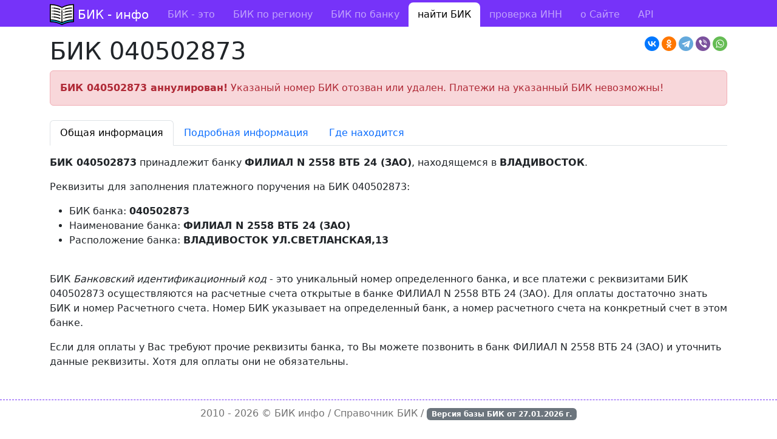

--- FILE ---
content_type: text/html; charset=utf-8
request_url: https://bik-info.ru/bik/040502873
body_size: 3146
content:
<!DOCTYPE html><html><head><meta charset="utf-8"><title>БИК 040502873 - ФИЛИАЛ N 2558 ВТБ 24 (ЗАО)</title><meta name="viewport" content="width=device-width, initial-scale=1"><link rel="shortcut icon" href="https://bik-info.ru/favicon.svg" type="image/x-icon"><link rel="stylesheet" href="/vendor/bootstrap/css/bootstrap.min.css"><link rel="stylesheet" href="/css/style.css?v="><link rel="canonical" href="https://bik-info.ru/bik/040502873"><meta name="description" content="Информация по БИК 040502873 банка ФИЛИАЛ N 2558 ВТБ 24 (ЗАО) из ВЛАДИВОСТОК"><script>window.yaContextCb = window.yaContextCb || []</script><script src="https://yandex.ru/ads/system/context.js" async></script></head><body><header><nav class="navbar navbar-expand-lg navbar-dark mb-3 pt-1"><div class="container"><a class="navbar-brand" href="/">БИК - инфо</a><button class="navbar-toggler" type="button" data-bs-toggle="collapse" data-bs-target="#menu"><span class="navbar-toggler-icon"></span></button><div class="collapse navbar-collapse" id="menu"><ul class="navbar-nav me-auto"><li class="nav-item"><a class="nav-link" href="/">БИК - это</a></li><li class="nav-item"><a class="nav-link" href="/region/">БИК по региону</a></li><li class="nav-item"><a class="nav-link" href="/name/">БИК по банку</a></li><li class="nav-item active"><a class="nav-link" href="/bik/">найти БИК</a></li><li class="nav-item"><a class="nav-link" href="/inn.html">проверка ИНН</a></li><li class="nav-item"><a class="nav-link" href="/about.html">о Сайте</a></li><li class="nav-item"><a class="nav-link" href="/base.html">API</a></li></ul></div></div></nav></header><main class="container"><div id="adfox_172908710098633634"></div><script>
    window.yaContextCb.push(()=>{
        Ya.adfoxCode.create({
            ownerId: 283009,
            containerId: 'adfox_172908710098633634',
            params: {
                pp: 'g',
                ps: 'igtg',
                p2: 'y'
            }
        })
    })
</script><script src="https://yastatic.net/share2/share.js"></script><div class="ya-share2 float-end" data-curtain data-shape="round" data-services="vkontakte,odnoklassniki,telegram,viber,whatsapp"></div><h1>БИК 040502873</h1><div class="alert alert-danger"><strong>БИК 040502873 аннулирован!</strong> Указаный номер БИК отозван или удален. Платежи на указанный БИК невозможны! </div><ul class="nav nav-tabs mb-3 mt-4"><li class="nav-item"><button class="nav-link active" data-bs-toggle="tab" data-bs-target="#info" type="button">Общая информация</button></li><li class="nav-item"><button class="nav-link" data-bs-toggle="tab" data-bs-target="#full" type="button">Подробная информация</button></li><li class="nav-item"><button class="nav-link" data-bs-toggle="tab" data-bs-target="#map" type="button">Где находится</button></li></ul><div class="tab-content"><div class="tab-pane fade show active" id="info"><p><b>БИК 040502873</b> принадлежит банку <b>ФИЛИАЛ N 2558 ВТБ 24 (ЗАО)</b>, находящемся в <b>ВЛАДИВОСТОК</b>.</p><p>Реквизиты для заполнения платежного поручения на БИК 040502873:</p><ul><li>БИК банка: <b>040502873</b></li><li>Наименование банка: <b>ФИЛИАЛ N 2558 ВТБ 24 (ЗАО)</b></li><li>Расположение банка: <b> ВЛАДИВОСТОК УЛ.СВЕТЛАНСКАЯ,13</b></li></ul><br /><p>БИК <i>Банковский идентификационный код</i> - это уникальный номер определенного банка, и все платежи с реквизитами БИК 040502873 осуществляются на расчетные счета открытые в банке ФИЛИАЛ N 2558 ВТБ 24 (ЗАО). Для оплаты достаточно знать БИК и номер Расчетного счета. Номер БИК указывает на определенный банк, а номер расчетного счета на конкретный счет в этом банке.</p><p>Если для оплаты у Вас требуют прочие реквизиты банка, то Вы можете позвонить в банк ФИЛИАЛ N 2558 ВТБ 24 (ЗАО) и уточнить данные реквизиты. Хотя для оплаты они не обязательны.</p></div><div class="tab-pane fade" id="full"><table class="table table-bordered table-hover"><tbody><tr><th>Наименование банка</th><td>ФИЛИАЛ N 2558 ВТБ 24 (ЗАО)</td></tr><tr><th>Индекс</th><td>690091</td></tr><tr><th>Населенный пункт</th><td> ВЛАДИВОСТОК</td></tr><tr><th>Адрес</th><td>УЛ.СВЕТЛАНСКАЯ,13</td></tr><tr><th>Код по ОКАТО</th><td>05</td></tr><tr><th>Код ОКПО</th><td>97041520</td></tr><tr><th>Регистрационный номер</th><td></td></tr><tr><th>Участие в электронных расчетах</th><td> участвует во внутрирегиональных электронных расчетах </td></tr><tr><th>Срок прохождения документов (дней)</th><td>01</td></tr><tr><th>Дата добавление информации</th><td></td></tr><tr><th>Дата последнего изменения информации</th><td>20090227</td></tr></tbody></table></div><div class="tab-pane fade" id="map"><p>Банк ФИЛИАЛ N 2558 ВТБ 24 (ЗАО) с номером БИК <b>040502873</b> расположен<br /> в <b> ВЛАДИВОСТОК</b> по адресу <b>УЛ.СВЕТЛАНСКАЯ,13</b>.</p><script src="https://api-maps.yandex.ru/2.1/?lang=ru_RU&apikey=adb9aa9b-fe04-4f92-9d61-7e8f904cabce" type="text/javascript"></script><script type="text/javascript">
ymaps.ready(init);

function init () {
	ymaps.geocode(' ВЛАДИВОСТОК УЛ.СВЕТЛАНСКАЯ,13', { results: 1 }).then(function (res) {
	var firstGeoObject = res.geoObjects.get(0);

	window.myMap = new ymaps.Map("map", {
		center: firstGeoObject.geometry.getCoordinates(),
		zoom: 16
		});

	myMap.controls
		.add('zoomControl')
		.add('typeSelector')
		.add(new ymaps.control.MiniMap( { },{ size: [150, 100], zoomOffset: 6 }));

	ymaps.geocode(myMap.getCenter(), {results: 1})
		.then(function (res) {
			res.geoObjects.options.set('preset', 'twirl#bankIcon');
			myMap.geoObjects.add(res.geoObjects);
			});
		}, function (err) {
			})
        }
</script><div id="map" style="width: 100%; height: 500px"></div><br /></div></div></main><footer><div class="container"> 2010 - 2026 &copy; <a href="https://bik-info.ru/">БИК инфо</a> / Справочник БИК / <span class="badge bg-secondary">Версия базы БИК от <strong>27.01.2026</strong> г.</span></div></footer><script type="text/javascript" > (function(m,e,t,r,i,k,a){m[i]=m[i]||function(){(m[i].a=m[i].a||[]).push(arguments)}; m[i].l=1*new Date();k=e.createElement(t),a=e.getElementsByTagName(t)[0],k.async=1,k.src=r,a.parentNode.insertBefore(k,a)}) (window, document, "script", "https://mc.yandex.ru/metrika/tag.js", "ym"); ym(6570613, "init", { clickmap:true, trackLinks:true, accurateTrackBounce:true }); </script><noscript><div><img src="https://mc.yandex.ru/watch/6570613" style="position:absolute; left:-9999px;" alt="" /></div></noscript><script src="/vendor/bootstrap/js/bootstrap.bundle.min.js"></script></body></html>